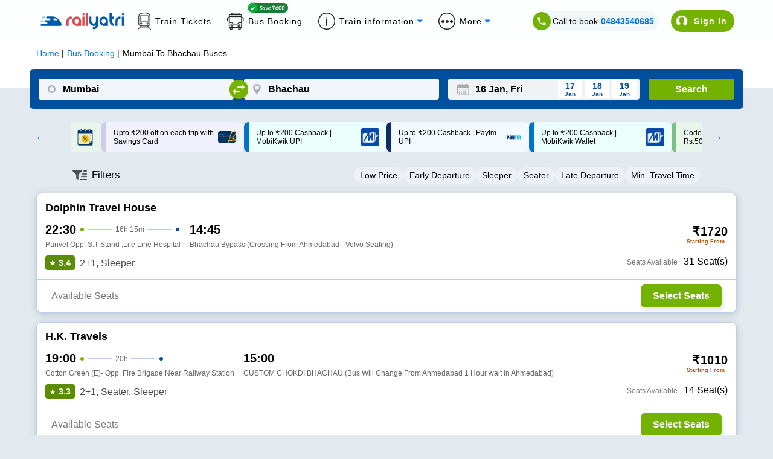

--- FILE ---
content_type: application/javascript; charset=utf-8
request_url: https://api.juspay.in/pay-v3.js
body_size: 38508
content:
(()=>{function zr(i,...a){i&&i.success_handler&&i.success_handler(...a)}function $e(i,...a){i&&i.error_handler&&i.error_handler(...a)}function Ce(i,a,d,A,D,b,X){var Q=X+"/payout/client/v1/temptoken",q=document.querySelector(d.payment_form);if(!a.hasOwnProperty("success_handler")||typeof a.success_handler!="function")throw new Error("success_handler is not specified");if(!a.hasOwnProperty("error_handler")||typeof a.error_handler!="function")throw new Error("error_handler is not specified");var re=a.target_api!=="add_card",te=i.validate_form(re,onlyCardNumberMandatory=!0);if(!te.valid)$e(a,{error_code:"invalid",error_message:"Invalid card details",status:"FAILED"});else{var N={};if(d.type=="express"){var M=i.valueOf(q.querySelector(d.field_card_token));i.extend(N,{stored_card_token:M,card_security_code:null})}else{var j=i.valueOf(q.querySelector(d.field_merchant_id));let x={card_number:null,is_payout_tokenize:null};d.iframe_elements.name_on_card!=null&&(x.name_on_card=null),d.iframe_elements.card_exp_month!=null&&(x.card_exp_month=null),d.iframe_elements.card_exp_year!=null&&(x.card_exp_year=null),d.iframe_elements.security_code!=null&&(x.card_security_code=null),i.extend(N,x)}d.card_encoding_key&&d.card_encoding_version&&i.extend(N,{card_encoding_key:d.card_encoding_key,card_encoding_version:d.card_encoding_version}),d.customer.client_auth_token&&i.extend(N,{client_auth_token:d.customer.client_auth_token}),j&&i.extend(N,{merchant_id:j}),A(Q,D,N,b,function(x){zr(a,x)},function(x){$e(a,x)})}}function Wr(i,...a){i&&i.success_handler&&i.success_handler(...a)}function Gr(i,...a){i&&i.error_handler&&i.error_handler(...a)}function Pe(i,a,d,A,D,b,X){let Q=d.customer.client_auth_token,q=d.customer.customer_id;var re=document.querySelector(d.payment_form),te=i.valueOf(re.querySelector(d.field_card_token)),N=X+"/card/tokenize/get?card_token="+te+"&client_auth_token="+Q+"&customer_id="+q;if(!a.hasOwnProperty("success_handler")||typeof a.success_handler!="function")throw new Error("success_handler is not specified");if(!a.hasOwnProperty("error_handler")||typeof a.error_handler!="function")throw new Error("error_handler is not specified");A(N,D,{},b,function(M){Wr(a,M)},function(M){Gr(a,M)},"GET")}function Yr(i,...a){i&&i.success_handler&&i.success_handler(...a)}function Kr(i,...a){i&&i.error_handler&&i.error_handler(...a)}function De(i,a,d,A,D,b,X){var Q=X+"/v1/offers/list",q=document.querySelector(d.payment_form);if(!a.hasOwnProperty("success_handler")||typeof a.success_handler!="function")throw new Error("success_handler is not specified");if(!a.hasOwnProperty("error_handler")||typeof a.error_handler!="function")throw new Error("error_handler is not specified");let re=d.customer.client_auth_token,te=d.customer.customer_id,N=d.customer.customer_mail,M=d.customer.customer_phone;var j=i.valueOf(q.querySelector(d.field_offer_code)),x={customer:{},payment_method_info:[],client_auth_token:re,is_offers_list_call:!0,offer_code:j};x.customer.id=te,x.customer.email=N,x.customer.phone=M;let me={},S=(V,Ue)=>{q.querySelector(V)&&(me[Ue]=q.querySelector(V).value)};S(d.field_order_id,"order_id"),S(d.field_amount,"amount"),S(d.field_currency,"currency"),S(d.field_order_type,"order_type"),S(d.field_payment_channel,"payment_channel"),S(d.field_amount_info,"amount_info"),S(d.field_gateway_reference_id,"gateway_reference_id"),S(d.field_udf1,"udf1"),S(d.field_udf2,"udf2"),S(d.field_udf3,"udf3"),S(d.field_udf4,"udf4"),S(d.field_udf5,"udf5"),S(d.field_udf6,"udf6"),S(d.field_udf7,"udf7"),S(d.field_udf8,"udf8"),S(d.field_udf9,"udf9"),S(d.field_udf10,"udf10"),Object.keys(me).length!==0&&(x.order=me);let h={};var z=i.valueOf(q.querySelector(d.field_payment_method_type)),ie=i.valueOf(q.querySelector(d.field_payment_method)),R=i.valueOf(q.querySelector(d.field_txn_type)),ye=i.valueOf(q.querySelector(d.field_upi_vpa)),pe=i.valueOf(q.querySelector(d.card_token));z=="WALLET"?(h.payment_method_type="WALLET",h.payment_method_reference="wallet",h.payment_method=ie):z=="UPI"?(h.payment_method_type="UPI",h.payment_method=ie,h.txn_type=R,h.payment_method_reference="upi",R=="UPI_COLLECT"?(h.upi_vpa=ye,h.payment_method_reference="upi_collect"):R=="UPI_PAY"&&(h.upi_app=ye,h.payment_method_reference="upi_pay")):z=="CONSUMER_FINANCE"?(h.payment_method_type="CONSUMER_FINANCE",h.payment_method_reference="consumer_finance",h.payment_method=ie):z=="NB"?(h.payment_method_type="NB",h.payment_method_reference="bank_nb",h.payment_method=ie):d.type=="inline"?(h.payment_method_type="CARD",h.payment_method_reference="new-card"):d.type=="express"&&(h.payment_method_type="CARD",h.payment_method_reference="card-tkn",h.card_token=pe),Object.keys(h).length!==0&&(x.payment_info=h),A(Q,D,x,b,function(V){Yr(a,V)},function(V){Kr(a,V)})}var Ee,Xr=new Uint8Array(16);function Re(){if(!Ee&&(Ee=typeof crypto<"u"&&crypto.getRandomValues&&crypto.getRandomValues.bind(crypto),!Ee))throw new Error("crypto.getRandomValues() not supported. See https://github.com/uuidjs/uuid#getrandomvalues-not-supported");return Ee(Xr)}var T=[];for(let i=0;i<256;++i)T.push((i+256).toString(16).slice(1));function er(i,a=0){return T[i[a+0]]+T[i[a+1]]+T[i[a+2]]+T[i[a+3]]+"-"+T[i[a+4]]+T[i[a+5]]+"-"+T[i[a+6]]+T[i[a+7]]+"-"+T[i[a+8]]+T[i[a+9]]+"-"+T[i[a+10]]+T[i[a+11]]+T[i[a+12]]+T[i[a+13]]+T[i[a+14]]+T[i[a+15]]}var Qr=typeof crypto<"u"&&crypto.randomUUID&&crypto.randomUUID.bind(crypto),Le={randomUUID:Qr};function Zr(i,a,d){if(Le.randomUUID&&!a&&!i)return Le.randomUUID();i=i||{};let A=i.random||(i.rng||Re)();if(A[6]=A[6]&15|64,A[8]=A[8]&63|128,a){d=d||0;for(let D=0;D<16;++D)a[d+D]=A[D];return a}return er(A)}var Ne=Zr;var $r=Ne();(function(){typeof window.console!="object"&&(window.console={log:function(i){},info:function(i){},warn:function(i){}})})();function se(i,...a){i&&i.success_handler&&i.success_handler(...a)}function U(i,...a){i&&i.error_handler&&i.error_handler(...a)}(function(){var i=function(){var o;return o=navigator.userAgent,screen.width<=720||screen.height<=720||/Android/i.test(o)||/iPhone/i.test(o)||/iPad/i.test(o)},a=new Date().getTime();let d=document.currentScript,A=new URL(d.src);var D;A.href.includes("/pay-v3.js")?D=A.href.split("/pay-v3.js")[0]:D="https://api.juspay.in";let b=D,X=new URL(d.src).origin;var Q=b;String(b).includes("juspay.in")&&(Q="https://logs.juspay.in");var q=b+"/txns",re=b+"/order/payment-status",te=b+"/card/tokenize",N=b+"/upi/verify-vpa",M=b+"/iframe-element",j=b+"/payjs-iframe-sender",x=Q+"/godel/analytics",me=b+"/event/addMetric",S=b+"/card/fingerprint";window.location.protocol=="file:"&&(M=M+"?domain_check=false",j=j+"?domain_check=false");function h(o,s,p){}function z(o){if(o==null)return null;if(typeof o=="string")try{return JSON.parse(o)}catch{return null}return o}function ie(o,s,p){for(var e in p)o[e]=s[e]===void 0?p[e]:s[e];return o}var R={READY:"READY",PROCESSING:"PROCESSING",PROCESSING_3D:"3D_SECURE",SUCCESS:"SUCCESS",FAILURE:"FAILURE"},ye={payment_form:"#frm",success_handler:0,error_handler:0,form_error_handler:0,second_factor_window_closed_handler:0,field_order_id:".order_id",field_product_id:".product_id",field_amount:".amount",field_merchant_id:".merchant_id",field_gateway_id:".gateway_id",field_supported_gateway_id:".supported_gateway_id",field_customer_email:".customer_email",field_customer_phone:".customer_phone",field_card_token:".card_token",field_card_isin:".card_isin",field_payment_method_type:".payment_method_type",field_direct_wallet_token:".direct_wallet_token",field_payment_method:".payment_method",field_card_number:".card_number",field_name_on_card:".name_on_card",field_card_security_code:".security_code",field_card_exp_month:".card_exp_month",field_card_exp_year:".card_exp_year",field_juspay_locker_save:".juspay_locker_save",field_tokenize:".tokenize",field_redirect:".redirect",field_is_emi:".is_emi",field_emi_bank:".emi_bank",field_emi_tenure:".emi_tenure",field_emi_type:".emi_type",field_offers:".offers",field_offer_code:".offer_code",field_upi_vpa:".upi_vpa",field_txn_type:".txn_type",field_txn_id:".txn_id",field_mobile_number:".mobile_number",field_alt_mobile_number:".alt_mobile_number",field_auth_type:".auth_type",field_should_create_mandate:".should_create_mandate",field_payment_channel:".payment_channel",field_mandate_type:".mandate_type",field_ctp_details:".ctp_details",field_signature:".signature",field_order_details:".order_details",field_merchant_key_id:".merchant_key_id",field_billing_address_line1:".billing_address_line1",field_billing_address_line2:".billing_address_line2",field_billing_address_country:".billing_address_country",field_billing_address_postal_code:".billing_address_postal_code",field_billing_address_state:".billing_address_state",field_billing_address_city:".billing_address_city",field_billing_address_country_code_iso:".billing_address_country_code_iso",field_billing_first_name:".billing_first_name",field_billing_last_name:".billing_last_name",submit_btn:".make_payment",type:"inline",iframe_elements:{},styles:{},iframe_element_callback:function(){},auto_tab_enabled:!1,autofill_card_exp_month:!1,auto_tab_from_card_number:"",auto_tab_from_security_code:"",auto_tab_forward:void 0,auto_tab_backward:void 0,disable_auto_fill:!1,card_encoding_key:"",card_encoding_version:"",card_bin_info_min_digits:6,send_last_four_digits:!1,tokenize_support:!1,check_direct_otp_support:!1,check_moto_support:!1,check_rewards_support:!1,get_consent_category:!1,customer:{},x_routing_id:""};function pe(o,s){s.uuid=$r;let p;window.merchant_id?(s.merchant_id=window.merchant_id,p={data:[s],merchant_id:window.merchant_id}):p={data:[s]};var e=new W;window.iframeId&&e(x,window.iframeId,p,o,function(){},function(){})}var V=function(o){},Ue=function(){var o=function(s,p){var e=new XMLHttpRequest;return e.onreadystatechange=function(){this.readyState==4&&(this.status==200?s():p())},e};return{get:function(s,p,e,C){var t=o(e,C);t.open("GET",s,!0),t.send(p)},post:function(s,p,e,C){var t=o(e,C);t.open("POST",s,!0),t.setRequestHeader("Content-type","application/x-godel-gzip-pubkey-encrypted"),t.setRequestHeader("jp-product","payv3"),t.send(p)}}}(),W=function(){if(typeof window.postMessage!="function")return null;var o=!1,s=function(){var t=document.createElement("iframe");t.style.display="none",t.src=j,t.id="juspay-hidden-form"+new Date().getTime(),t.setAttribute("allow","payment");var f=document.getElementsByTagName("body")[0];return f||(f=document.getElementsByTagName("head")[0]),f.appendChild(t),t.contentWindow}(),p=function(){var t={};return new function(){this.register=function(f,_){t[f]=_},this.processMessage=function(f){t[f.senderId](f.messageId,f)},this.unregister=function(f){delete t[f.senderId]}}}(),e=function(){var t=0;return function(){var f="SID_"+t;return t+=1,f}}();window.addEventListener("message",function(t){if(t.origin.indexOf(X)>=0){var f=z(t.data);if(!f)return;f.messageId==="check-ok"?o=!0:/^MID_/.test(f.messageId)&&/^SID_/.test(f.senderId)&&p.processMessage(f)}});var C=function(){var t=e(),f=0,_={generic:function(){}},B={generic:function(){alert("There has been an error, please retry.")}},G=function(E,$,I,ve,he,_e,ae){f+=1;var oe="MID_"+f;_[oe]=ve,B[oe]=he;var Ie={url:E,messageId:oe,senderId:t,iframeId:$,payload:I,xRoutingId:_e,apiBase:b,method:ae};s.postMessage(JSON.stringify(Ie),j)},O=function(E,$){var I;!_[E]||!B[E]?I=_[E]||B[E]:$.ok?I=_[E]||_.generic:I=B[E]||B.generic,I($.payload),delete _[E],delete B[E]};return p.register(t,O),G};return function(){var t=new C;return function(){return function(f,_,B,G,O,E,$){function I(){o?t.apply(null,[f,_,B,O,E,G,$]):setTimeout(I,100)}I()}}}()}(),rr=function(o){var s=[];for(var p in o)Object.prototype.hasOwnProperty.call(o,p)&&s.push(encodeURIComponent(p)+"="+encodeURIComponent(o[p]));return s.join("&")},Me=function(o){return o?o.value:""},tr=function(o){this.toQueryString=rr,this.valueOf=Me;var s=function(r){for(var n="",u="ABCDEFGHIJKLMNOPQRSTUVWXYZabcdefghijklmnopqrstuvwxyz0123456789",l=0;l<r;l++)n+=u.charAt(Math.floor(Math.random()*u.length));return n}(16);window.iframeId=s;var p=new Date().getTime(),e=ie({},o,ye),C=R.READY,t=document.querySelector(e.payment_form),f=e.x_routing_id;let _=pe.bind(this,f);new MutationObserver(r=>{for(let n of r)if(n.removedNodes&&n.removedNodes.length)for(let u of n.removedNodes)u===t&&_({d:"SDK Closed / Form Unmounted"})}).observe(document,{childList:!0,subtree:!0});var G;try{G=Me(t.querySelector(e.field_merchant_id))}catch{G=""}window.merchant_id=G;var O=t.querySelector(e.submit_btn)||t.querySelector("button[type=submit]");if(o.type!==void 0&&(o.type=="inline"||o.type=="express"||e.type=="payoutTokenize"||e.type=="clickToPay")?e.type=o.type:e.type=this.valueOf(t.querySelector(".card_token"))!==""?"express":"inline",this.clear_form=function(){_({d:"clear form triggered "});var r={messageId:"clear-iframe-element"};for(var n in e.iframe_elements)I[n].contentWindow.postMessage(JSON.stringify(r),I[n].src)},e.type=="express")y[e.payment_form]={security_code:{target_element:"security_code",empty:!0,valid:!1,card_brand:"none"}};else if(e.type=="payoutTokenize"){let r={card_number:{target_element:"card_number",empty:!0,partially_valid:!1,valid:!1,card_brand:"none"}};e.iframe_elements.name_on_card!=null&&(r.name_on_card={target_element:"name_on_card",empty:!0,valid:!1}),e.iframe_elements.card_exp_month!=null&&(r.card_exp_month={target_element:"card_exp_month",empty:!0,valid:!1,expiry_valid:!1}),e.iframe_elements.card_exp_year!=null&&(r.card_exp_year={target_element:"card_exp_year",empty:!0,valid:!1,expiry_valid:!1}),e.iframe_elements.security_code!=null&&(r.security_code={target_element:"security_code",empty:!0,valid:!1}),y[e.payment_form]=r}else y[e.payment_form]={card_number:{target_element:"card_number",empty:!0,partially_valid:!1,valid:!1,card_brand:"none"},name_on_card:{target_element:"name_on_card",empty:!0,valid:!1},card_exp_month:{target_element:"card_exp_month",empty:!0,valid:!1,expiry_valid:!1},card_exp_year:{target_element:"card_exp_year",empty:!0,valid:!1,expiry_valid:!1},security_code:{target_element:"security_code",empty:!0,valid:!1}};this.validate_form=function(r,n){var u={},l=this.valueOf(t.querySelector(e.field_payment_method_type)),m=this.valueOf(t.querySelector(e.field_payment_method));return l=="NB"||l=="WALLET"||l=="UPI"||l=="CONSUMER_FINANCE"||l=="RTP"||m&&/^ATM_CARD_/.test(m)||l=="REWARD"?u.valid=!0:e.type=="inline"?(_({d:"validate form inline type"}),y[e.payment_form].card_number.valid?n?u=y[e.payment_form].card_number:!e.iframe_elements.name_on_card||y[e.payment_form].name_on_card.valid?(y[e.payment_form].card_number.card_brand=="MAESTRO"||y[e.payment_form].card_number.card_brand=="BAJAJ")&&y[e.payment_form].card_exp_month.empty&&y[e.payment_form].card_exp_year.empty&&y[e.payment_form].security_code.empty?u.valid=!0:y[e.payment_form].card_exp_month.expiry_valid?r?y[e.payment_form].security_code.valid?u.valid=!0:u=y[e.payment_form].security_code:u.valid=!0:y[e.payment_form].card_exp_month.valid?y[e.payment_form].card_exp_year.valid?(u=y[e.payment_form].card_exp_year,u.valid=!1):u=y[e.payment_form].card_exp_year:u=y[e.payment_form].card_exp_month:u=y[e.payment_form].name_on_card:u=y[e.payment_form].card_number):e.type=="express"?(_({d:"validate form express type"}),r?y[e.payment_form].security_code.empty&&e.iframe_elements.security_code===void 0||(y[e.payment_form].security_code.card_brand=="SODEXO"||y[e.payment_form].security_code.card_brand=="MAESTRO"||y[e.payment_form].security_code.card_brand=="BAJAJ")&&y[e.payment_form].security_code.empty||y[e.payment_form].security_code.valid?u.valid=!0:u=y[e.payment_form].security_code:u.valid=!0):u.valid=!0,u},this.get_status=function(){return C},this.set_type=function(r){return r!==void 0&&(r=="inline"||r=="express")&&(e.type=r),e.type};var E=function(){var r={};return r.isCordovaApp=Object.prototype.hasOwnProperty.call(window,"cordova"),r.isIonicApp=Object.prototype.hasOwnProperty.call(window,"ionic"),r.platform="",r.isCordovaApp&&(r.platform=window.device.platform.toLowerCase()),function(){return r}}(),$=function(r){var n=document.createElement("iframe");n.src=M,n.setAttribute("frameborder","0"),n.setAttribute("allowTransparency","true"),n.setAttribute("scrolling","no"),n.setAttribute("name",r+"_iframe_"+s),n.setAttribute("class",r+"_iframe"),r==="juspay_form_container"&&n.setAttribute("allow","payment"),n.style.border="none",n.style.margin="0",n.style.padding="0",n.style.height="100%",n.style.width="100%",n.style.float="left",n.style.overflow="hidden",n.style.display="block";var u=t.querySelector(e.iframe_elements[r].container);return u.appendChild(n),n.addEventListener("load",function(){var l={messageId:"create-iframe-element",iframeId:s,elementName:r,formName:e.payment_form,elementAttributes:e.iframe_elements[r].attributes,styles:e.styles,cardBinInfoMinDigits:e.card_bin_info_min_digits,clientAuthToken:e.customer.client_auth_token,customerId:e.customer.customer_id,disableAutoFill:e.disable_auto_fill,xRoutingId:e.x_routing_id,apiBase:b};e.send_last_four_digits?l.sendLastFourDigits=!0:l.sendLastFourDigits=!1;var m,c=e.auto_tab_enabled;if(c)m={enabled:!0,forward:!0,backward:!0};else{var w=e.auto_tab_forward||!1,L=e.auto_tab_backward||!1;m={enabled:w||L,forward:w,backward:L}}l.autoTabEnabled=m.enabled,l.autoTabConfig=m,l.autoTabFromCardNumber=e.auto_tab_from_card_number,l.autoTabFromSecurityCode=e.auto_tab_from_security_code,l.autoFillCardExpMonth=e.autofill_card_exp_month,l.tokenizeSupport=e.tokenize_support===!0,l.checkDirectOtpSupport=e.check_direct_otp_support===!0,l.checkMotoSupport=e.check_moto_support===!0,l.checkRewardsSupport=e.check_rewards_support===!0,l.getConsentCategory=e.get_consent_category===!0,t.querySelector(e.field_card_isin)&&(l.cardIsin=t.querySelector(e.field_card_isin).value),t.querySelector(".merchant_id")&&(l.merchantId=t.querySelector(".merchant_id").value),n.contentWindow.postMessage(JSON.stringify(l),n.src)}),n},I={};for(var ve in e.iframe_elements)I[ve]=$(ve);window.addEventListener("message",function(r){if(r.origin.indexOf(X)>=0){var n=z(r.data);if(!n)return;if(n.messageId==="handle-iframe-event"&&n.senderId===e.payment_form){switch(n.eventObject.target_element){case"card_number":y[e.payment_form].card_number=n.eventObject;break;case"name_on_card":y[e.payment_form].name_on_card=n.eventObject;break;case"card_exp_month":y[e.payment_form].card_exp_month=n.eventObject,y[e.payment_form].card_exp_year.expiry_valid=n.eventObject.expiry_valid;break;case"card_exp_year":y[e.payment_form].card_exp_year=n.eventObject,y[e.payment_form].card_exp_month.expiry_valid=n.eventObject.expiry_valid;break;case"security_code":y[e.payment_form].security_code=n.eventObject;break}e.iframe_element_callback(JSON.parse(JSON.stringify(n.eventObject)))}else if(n.messageId==="get-platform-quirks"){var u=n.senderId+"_iframe_"+s,l=I[n.senderId];if(_({d:"iframe Element loaded: "+n.senderId}),e.iframe_element_callback({target_element:n.senderId,type:"onready",valid:!1}),l&&l.getAttribute("name")==u&&l.contentWindow!=null)try{var m=E();l.contentWindow.postMessage(JSON.stringify({messageId:"fix-platform-quirks",senderId:"pay-controller",quirks:m}),l.src)}catch(L){console.log(L)}}else if(n.messageId==="platform-quirks-fixed")try{var c=n.senderId+"_iframe_"+s;if(Object.prototype.hasOwnProperty.call(I,n.senderId)&&I[n.senderId].getAttribute("name")==c&&I[n.senderId].contentWindow!=null){var w=E();w.isCordovaApp&&w.isIonicApp&&w.platform==="ios"&&ionic.tap.register(I[n.senderId].contentWindow.document)}}catch(L){console.log(L)}}});var he=function(r){var n={},u={cardExpMonth:"card_exp_month",cardExpYear:"card_exp_year",cardSecurityCode:"card_security_code",cardNumber:"card_number",name:"name_on_card",orderId:"order_id",merchantId:"merchant_id",emiBank:"emi_bank",emiTenure:"emi_tenure",emiType:"emi_type",isEmi:"is_emi",cardToken:"card_token",juspayLockerSave:"save_to_locker",expressCheckout:"express_checkout",redirect:"redirect_after_payment",authentication_method:"authentication_method",gatewayId:"gateway_id",supportedGatewayId:"supported_gateway_id",paymentMethodType:"payment_method_type",paymentMethod:"payment_method",authType:"auth_type",shouldCreateMandate:"should_create_mandate",mandateType:"mandate_type",upiVpa:"upi_vpa",directWalletToken:"direct_wallet_token",txnType:"txn_type",txnId:"txn_id",mobileNumber:"mobile_number",cardEncodingKey:"card_encoding_key",cardEncodingVersion:"card_encoding_version",offers:"offers",metadata:"metadata",tokenizeCard:"tokenize",paymentChannel:"payment_channel",customerId:"customer_id",clientAuthToken:"client_auth_token",ctpDetails:"ctp_details",signature:"signature",orderDetails:"order_details",merchantKeyId:"merchant_key_id"};for(var l in r)if(u[l]){var m=u[l];n[m]=r[l]}return(r.billing_address_line1||r.billing_address_line2||r.billing_address_country||r.billing_address_postal_code||r.billing_address_state||r.billing_address_city||r.billing_address_country_code_iso||r.billing_first_name||r.billing_last_name)&&(n.transient_info=JSON.stringify({billing_address_information:{billing_address_line1:r.billing_address_line1,billing_address_line2:r.billing_address_line2,billing_address_country:r.billing_address_country,billing_address_postal_code:r.billing_address_postal_code,billing_address_state:r.billing_address_state,billing_address_city:r.billing_address_city,billing_address_country_code_iso:r.billing_address_country_code_iso,billing_first_name:r.billing_first_name,billing_last_name:r.billing_last_name}})),n.format="json",n.payjs_version="v3",n.metadata=JSON.stringify(n.metadata),n};this.extend=function(r){r=r||{};for(var n=1;n<arguments.length;n++)if(!!arguments[n])for(var u in arguments[n])Object.prototype.hasOwnProperty.call(arguments[n],u)&&(r[u]=arguments[n][u]);return r};var _e=function(r){if(!!r){if(typeof r.classList=="object")r.classList.remove("disabled");else{var n=r.className.split(/\s+/g);n.splice(n.indexOf("disabled"),1),r.className=n.join(" ")}r.disabled=!1}},ae=function(r){!r||(typeof r.classList=="object"?r.classList.add("disabled"):r.className+=" disabled",r.disabled=!0)};this.submit_form=function(){_({d:"Submit form called"});var r=!0,n=this.validate_form(r),u=0;if(n.valid){var l=new Date().getTime();ae(O);var m=this.valueOf(t.querySelector(e.field_merchant_id)),c=this.valueOf(t.querySelector(e.field_order_id)),w=this.valueOf(t.querySelector(e.field_gateway_id)),L=this.valueOf(t.querySelector(e.field_supported_gateway_id)),F=this.valueOf(t.querySelector(e.field_amount)),ue=this.valueOf(t.querySelector(e.field_customer_email)),cr=this.valueOf(t.querySelector(e.field_customer_phone)),sr=this.valueOf(t.querySelector(e.field_product_id)),je=this.valueOf(t.querySelector(e.field_is_emi)),_r=this.valueOf(t.querySelector(e.field_emi_type))||"STANDARD_EMI",ur=this.valueOf(t.querySelector(e.field_emi_bank)),fr=this.valueOf(t.querySelector(e.field_emi_tenure)),Te=this.valueOf(t.querySelector(e.field_offers)),J=this.valueOf(t.querySelector(e.field_payment_method_type)),mr=this.valueOf(t.querySelector(e.field_direct_wallet_token)),Y=this.valueOf(t.querySelector(e.field_payment_method)),fe=this.valueOf(t.querySelector(e.field_auth_type));fe||(fe=this.valueOf(t.querySelector(e.field_auth_type+" input[type=radio]:checked")));var ge=this.valueOf(t.querySelector(e.field_should_create_mandate));ge||(ge=this.valueOf(t.querySelector(e.field_should_create_mandate+" input[type=radio]:checked")));var Be=this.valueOf(t.querySelector(e.field_mandate_type)),yr=this.valueOf(t.querySelector(e.field_upi_vpa)),Ve=this.valueOf(t.querySelector(e.field_txn_type)),pr=this.valueOf(t.querySelector(e.field_txn_id)),vr=this.valueOf(t.querySelector(e.field_mobile_number)),Fe=this.valueOf(t.querySelector(e.field_alt_mobile_number)),Je=this.valueOf(t.querySelector(e.field_payment_channel)),hr=this.valueOf(t.querySelector(e.field_billing_address_line1)),gr=this.valueOf(t.querySelector(e.field_billing_address_line2)),br=this.valueOf(t.querySelector(e.field_billing_address_country)),wr=this.valueOf(t.querySelector(e.field_billing_address_postal_code)),Sr=this.valueOf(t.querySelector(e.field_billing_address_state)),kr=this.valueOf(t.querySelector(e.field_billing_address_city)),xr=this.valueOf(t.querySelector(e.field_billing_address_country_code_iso)),Or=this.valueOf(t.querySelector(e.field_billing_first_name)),Er=this.valueOf(t.querySelector(e.field_billing_last_name));_({o:c,d:"Time taken for submit: "+(l-a)}),l-a,e.type,_({o:c,d:"Submit form invoked"});var be="",Ir="",Tr=t.querySelector(e.field_redirect).value,g={metadata:{}};if(typeof je<"u"&&this.extend(g,{isEmi:je,emiBank:ur,emiTenure:fr,emiType:_r}),Te&&typeof Te=="string"){var Ar=Te.split(",").map(function(v){return v.trim()});g.offers=JSON.stringify(Ar)}if(Je&&this.extend(g,{paymentChannel:Je}),Fe&&(g.metadata.customer_info={mobile_number:Fe}),J=="NB"||J=="CONSUMER_FINANCE"||J=="REWARD"||J=="RTP")this.extend(g,{paymentMethodType:J,paymentMethod:Y,orderId:c,merchantId:m});else if(J=="WALLET")this.extend(g,{paymentMethodType:J,directWalletToken:mr,paymentMethod:Y,orderId:c,merchantId:m,txnType:Ve,mobileNumber:vr,customerId:e.customer.customer_id,clientAuthToken:e.customer.client_auth_token});else if(Y&&/^ATM_CARD_/.test(Y))this.extend(g,{paymentMethodType:J,paymentMethod:Y,authType:fe,orderId:c,merchantId:m});else if(J=="UPI")this.extend(g,{paymentMethodType:J,paymentMethod:Y,orderId:c,merchantId:m,upiVpa:yr,txnType:Ve});else if(e.type=="inline"){var we=t.querySelector(e.field_juspay_locker_save);we!==null&&(we=we.checked),this.extend(g,{cardNumber:null,cardExpMonth:null,cardExpYear:null,cardSecurityCode:null,merchantId:m,orderId:c,juspayLockerSave:we,paymentMethodType:"CARD",paymentMethod:Y});var de=t.querySelector(e.field_tokenize);de!==null&&(de=de.value==="true"||de.value===!0||de.checked,this.extend(g,{tokenizeCard:de})),e.iframe_elements.name_on_card&&this.extend(g,{name:null}),e.card_encoding_key&&e.card_encoding_version&&this.extend(g,{cardEncodingKey:e.card_encoding_key,cardEncodingVersion:e.card_encoding_version})}else if(e.type=="express"){var qr=this.valueOf(t.querySelector(e.field_card_token));this.extend(g,{cardToken:qr,merchantId:m,orderId:c,expressCheckout:!0,paymentMethodType:"CARD",paymentMethod:Y,...e.iframe_elements.security_code===void 0?{}:{cardSecurityCode:null}});var le=t.querySelector(e.field_tokenize);le!==null&&(le=le.value==="true"||le.value===!0||le.checked,this.extend(g,{tokenizeCard:le})),e.card_encoding_key&&e.card_encoding_version&&this.extend(g,{cardEncodingKey:e.card_encoding_key,cardEncodingVersion:e.card_encoding_version})}else if(e.type=="clickToPay"){var Cr=this.valueOf(t.querySelector(e.field_ctp_details)),Pr=this.valueOf(t.querySelector(e.field_signature)),Dr=this.valueOf(t.querySelector(e.field_order_details)),Rr=this.valueOf(t.querySelector(e.field_merchant_key_id));g.authentication_method=void 0,g.emi_type=void 0,this.extend(g,{merchantId:m,orderId:c,paymentMethodType:"CARD",paymentMethod:Y,ctpDetails:Cr,signature:Pr,orderDetails:Dr,merchantKeyId:Rr,authType:"CTP"})}var k=function(v,Se){Se!=null&&(g[v]=Se)};k("amount",F),k("customerEmail",ue),k("customerPhone",cr),k("productId",sr),k("gatewayId",w),k("supportedGatewayId",L),k("authType",fe),k("shouldCreateMandate",ge),k("txnId",pr),ge=="true"&&Be!=""&&k("mandateType",Be),k("billing_address_line1",hr),k("billing_address_line2",gr),k("billing_address_country",br),k("billing_address_postal_code",wr),k("billing_address_state",Sr),k("billing_address_city",kr),k("billing_address_country_code_iso",xr),k("billing_first_name",Or),k("billing_last_name",Er),be=he(g);var P=null,He=w=="20";!He&&!(Tr==="true"||i())?P=Juspay.startSecondFactor(m,c,Ir,t,f):(g.redirect=!0,g.authentication_method="GET",be=he(g)),_({o:c,d:"form submit params"+JSON.stringify(be)});var Lr=new W;typeof window.postMessage!="function"&&_({d:"window.postMessage not found / not a function"});var Nr=q;_({o:c,d:"Initiating txns call"}),Lr(Nr,s,be,f,function(v){if(_({o:c,d:"HandlePay response received: "+v.status}),v.status=="PENDING_VBV"||v.status=="JUSPAY_DECLINED"){try{var Se=v.txn_id,Ur=v.payment,Ae=Ur.authentication,ee=Ae.url,ze=Ae.method,We=Ae.params;if(v.serviceProvider="juspay",ze.toUpperCase()==="POST"){var ce=document.createElement("form");_({o:c,d:"Creating form for POST authMethod, formUrl Action "+ee});var Ge="auth_form_"+new Date().getTime();ce.method=ze,ce.action=ee,ce.setAttribute("id",Ge);for(var Ye in We){var ke=document.createElement("input");ke.type="hidden",ke.name=Ye,ke.value=We[Ye],ce.appendChild(ke)}var xe=document.createElement("div");xe.appendChild(ce);var Ke=xe.innerHTML.replace(/&amp;/g,"&");if(P){_({o:c,d:"Triggering authForm Submit in secure_w"}),Ke+="<script type='text/javascript'>document.forms['"+Ge+"'].submit()<\/script>";var Mr=P.document.documentElement.innerHTML;P.document.open(),P.document.write(Mr+Ke),P.document.close()}else{_({o:c,d:"Triggering authForm Submit in current page itself"});var jr=document.querySelector("body");xe.style.display="none",jr.appendChild(xe),ce.submit();return}}else if(_({o:c,d:"HandlePay response with GET method"}),P!=null&&P.location!==null)_({o:c,d:"HandlePay response GET method redirect in secure_w, Url:"+ee}),P.location.href=ee;else{if(v.offer_details&&v.offer_details.offers&&Array.isArray(v.offer_details.offers)){var Xe=v.offer_details.offers.filter(function(ne){return ne&&ne.status==="FAILED"});if(_({o:c,d:"Any Offer failed: "+(Xe.length>0)}),Xe.length>0){U(e,v.resp_code||R.FAILURE,v.resp_message,"","","");return}}window.parent&&window.parent!==window&&window.parent.location?(_({o:c,d:"Redirect in window parent location"+ee}),window.parent.location.href=ee):(_({o:c,d:"Redirect in window location"+ee}),window.location.href=ee)}var Br=0,qe=0,Qe=0,Ze=0}catch(ne){_({o:c,d:"Error handler block for PENDING_VBV or JUSPAY_DECLINED : "+ne}),U(e,ne)}var Oe=function(){try{if(P&&P.closed==!0){_({o:c,d:"3D secure window has been closed."});var ne=W();ne(re,s,{orderId:c,merchantId:m,completeReturnUrl:!0},f,function(H){if(H.status=="PENDING_VBV")Ze==1?(ae(O),_({o:c,d:"3D secure window is closed due to timeout."}),V("/acs_popup_closed_timeout")):(_e(O),_({o:c,d:"3D secure window is closed by user."}),V("/acs_popup_closed_by_user")),typeof e.second_factor_window_closed_handler=="function"&&(Qe||(e.second_factor_window_closed_handler(),Qe=1));else if(H.status=="CHARGED"){var Hr=new Date().getTime();Hr-l,e.type,se(e,R.SUCCESS,H)}else _e(O),U(e,R.FAILURE,H.errorMessage,H.bankErrorCode,H.bankErrorMessage,H.gatewayId,H)},function(){alert("There has been an error. Please retry.")})}else if(m=="nspi"||m=="tspi"||m=="spicinemas_testing"){var Fr=new Date().getTime();if(Fr-a>260*1e3){Juspay.stopSecondFactor();var Jr="Prematurely closing 3D secure window. Mark txn for cancellation.";_({o:c,t:Se,d:Jr}),ae(O),window.setTimeout(Oe,3e3),Ze=1}else window.setTimeout(Oe,1e3)}else window.setTimeout(Oe,1e3);qe=qe+1,qe%30==0&&_({o:c,d:"3D secure window is still open."})}catch(H){U(e,H)}};Br=window.setTimeout(Oe,1e3)}else if(He)if(_({o:c,d:"HandlePay response with noSecondFactor "}),v.status=="CHARGED"){var Vr=new Date().getTime();Vr-l,e.type,se(e,R.SUCCESS,v)}else _e(O),U(e,R.FAILURE,v.errorMessage,v.bankErrorCode,v.bankErrorMessage,v.gatewayId);else if(v.status=="CHARGED")_({o:c,d:"HandlePay response with Charged "}),P&&P.close(),se(e,R.SUCCESS,v);else{P&&P.close(),ae(O),_({o:c,d:"Internal Server Error. Check logs."});var K=v.errorMessage?v.errorMessage:v.error_message;K=K||"Something went wrong with your submission.",_({o:c,d:"Internal Server Error."+K}),e.error_handler?fe==="CTP"?U(e,R.FAILURE,K,"",K,"",v):U(e,R.FAILURE,K,"",K,""):alert("Error : "+K+". Please retry.")}})}else{n.on_submit=!0,e.iframe_element_callback(JSON.parse(JSON.stringify(n)));return}return!1},this.tokenize=function(r){if(!Object.prototype.hasOwnProperty.call(r,"success_handler")||typeof r.success_handler!="function")throw new Error("success_handler is not specified");if(!Object.prototype.hasOwnProperty.call(r,"error_handler")||typeof r.error_handler!="function")throw new Error("error_handler is not specified");var n=r.target_api!=="add_card",u=this.validate_form(n);if(!u.valid)U(r,{error_code:"invalid",error_message:"Invalid card details",status:"FAILED"});else{var l=this.valueOf(t.querySelector(e.field_merchant_id)),m=this.valueOf(t.querySelector(e.field_order_id)),c={};if(c.merchant_id=l,c.target_api=r.target_api||"txns",e.type=="express"){var w=this.valueOf(t.querySelector(e.field_card_token));this.extend(c,{stored_card_token:w,card_security_code:null})}else this.extend(c,{card_number:null,card_security_code:null,card_exp_month:null,card_exp_year:null,name_on_card:null});e.card_encoding_key&&e.card_encoding_version&&this.extend(c,{card_encoding_key:e.card_encoding_key,card_encoding_version:e.card_encoding_version});var L=new W;L(te,s,c,f,function(F){se(r,F)},function(F){U(r,F)})}};let oe=r=>{let n=document.querySelector(`iframe[src="${j}"]`);n?n.contentWindow.postMessage(JSON.stringify({payload:r}),j):console.warn("Iframe with iframeSenderUrl not found")},Ie=(r,n)=>new Promise((u,l)=>{let m=F=>{let ue=z(F.data);!ue||ue.messageId==="encrypt-mastercard-ctp"&&(window.removeEventListener("message",m),u(ue.encryptedCard))};window.addEventListener("message",m);let w=Array.from(document.getElementById(r).querySelectorAll("iframe")).map(F=>F.name);oe({is_encrypt_mastercard_ctp:!0,frameNames:w,clickToPayNetwork:n})});this.setupClickToPay=r=>new Promise((n,u)=>{let l=c=>{let w=z(c.data);!w||w.messageId==="setup-mastercard-script"&&(window.removeEventListener("message",l),n({encryptCardForClickToPay:async L=>await Ie(L,r?.options?.clickToPayNetwork),submit:async()=>{console.log("===> submit is called")}}))};window.addEventListener("message",l),console.log("===> posting message",r),oe({is_setup_mastercard_script:!0,options:r})}),this.payoutTokenize=r=>{var n=new W;return Ce(this,r,e,n,s,f,b)},this.getMaskedCardDetails=r=>{var n=new W;return Pe(this,r,e,n,s,f,b)},this.verify_vpa=function(r){if(!Object.prototype.hasOwnProperty.call(r,"success_handler")||typeof r.success_handler!="function")throw new Error("success_handler is not specified");if(!Object.prototype.hasOwnProperty.call(r,"error_handler")||typeof r.error_handler!="function")throw new Error("error_handler is not specified");var n=this.valueOf(t.querySelector(e.field_merchant_id)),u=this.valueOf(t.querySelector(e.field_upi_vpa));if(!u)U(r,{error_code:"invalid",error_message:"Empty vpa",status:"FAILED"});else{var l={};l.merchant_id=n,l.vpa=u;var m=new W;m(N,s,l,f,function(c){se(r,c)},function(c){U(r,c)})}},this.get_offers_list=r=>{var n=new W;return De(this,r,e,n,s,f,b)},this.get_card_fingerprint=function(r){var n=this.valueOf(t.querySelector(e.field_merchant_id));if(!Object.prototype.hasOwnProperty.call(r,"success_handler")||typeof r.success_handler!="function")throw new Error("success_handler is not specified");if(!Object.prototype.hasOwnProperty.call(r,"error_handler")||typeof r.error_handler!="function")throw new Error("error_handler is not specified");let u=e.customer.client_auth_token,l=e.customer.customer_id;var m={};m.customer_id=l,m.client_auth_token=u,m.is_card_fingerprint_call=!0,m.merchant_id=n;var c=new W;c(S,s,m,f,function(w){se(r,w)},function(w){U(r,w)})};var lr=this;return t.onsubmit=function(r){return r.preventDefault(),lr.submit_form(),!1},this};function nr(){var o=window.navigator.userAgent,s=o.indexOf("MSIE ");return s>0?parseInt(o.substring(s+5,o.indexOf(".",s))):0}function ir(o,s){for(var p=0;p<o.length;p++)if(o[p]==s)return!0;return!1}var ar=["405450","405451","430463","438587","438628","450900","455038","455390","456407","456822","461795","461796","461797","493714","517700","518371","518936","520386","526421","529117","529495","540165","540175","541497","542556","552093","552137","554619","554637","544170","531662","554637","554637","554619","532662","532663","549777","549778","549779","508159","508125","508126","508192","508227"];function or(o){return o?ir(ar,o):!1}var Z=null;window.Juspay=new function(){this.Setup=function(o){return new tr(o)},this.startSecondFactor=function(o,s,p,e,C){return Z&&!Z.closed||(Z=Juspay.twoFactor(o,s,p,e,C)),Z},this.stopSecondFactor=function(o){Z&&!Z.closed&&Z.close()},this.twoFactor=function(o,s,p,e,C){let t=pe.bind(this,C);if(i()){t({d:"two factor, return since it is Mobile"});return}var f="height=440,width=800,left=200,top=150,location=1,status=1,scrollbars=1,screenX=200";or(p)&&(f="height=600,width=1000,left=100,top=100,location=1,status=1,scrollbars=1,screenX=100"),this.valueOf(e.querySelector("input.popup_attrs"))&&(f=this.valueOf(e.querySelector("input.popup_attrs")));var _=window.open("","mywindow",f);if(setTimeout(function(){if(!_||_.closed||typeof _>"u"||typeof _.closed>"u"){setTimeout(function(){t({o:s,d:"ACS Popup Blocked by browser"}),V("/acs_popup_blocked")},10*1e3);var E=nr();E>0?E==8?(t({o:s,d:"Alert for Popup blocked by IE browser v8"}),alert("Oops. Popup blocked by browser. Please allow "+window.location.hostname+" to open popup. Kindly retry after that. See above for details or check under Internet Options > Privacy > Settings.")):(t({o:s,d:"Alert for Popup blocked by IE browser, version != 8"}),alert("Oops. Popup blocked by browser. Please allow "+window.location.hostname+" to open popup. Kindly retry after that. See below for details or check under Internet Options > Privacy > Settings.")):(t({o:s,d:"Alert for Popup blocked by IE browser, version < 0"}),alert("Oops. Popup blocked by browser. Please allow "+window.location.hostname+" to open popup. Kindly retry after that."))}},1*1e3),_){t({d:"Inside s_w, redirecting to bank website"});var B="https://d3oxf4lkkqx2kx.cloudfront.net/images/processing.gif",G="https://d3oxf4lkkqx2kx.cloudfront.net/images/secured-by-juspay-v1.jpg",O="<br><br><br><div align='center'><div style='font-size: 32px;'>";O+="<div><img src='"+B+"'/><br><br>",O+="<div style='font-size: 16px;'>You will be redirected to your bank website for 3D secure authentication.</div>",O+="<p style='font-size: 16px; '>Please do not refresh the page or click the back or close button of your browser.</p>",O+=`<br>  <img width="106" height="59" src='`+G+"'/>",O+="<br><br></div></div></div>",_.document.write(O),_.document.close()}return _},this.validateCardNumber=function(o){if(/[^0-9 -]+/.test(o))return!1;var s=0,p=0,e=!1;o=o.replace(/\D/g,"");for(var C=o.length-1;C>=0;C--){var t=o.charAt(C);p=parseInt(t,10),e&&(p*=2)>9&&(p-=9),s+=p,e=!e}return s%10==0}};var y={};function dr(){let o=document.createElement("link");o.setAttribute("rel","prefetch"),o.setAttribute("as","script"),o.setAttribute("href",b+"/js/pay-events.js?v=3_4"),document.head.appendChild(o)}dr()})();})();


--- FILE ---
content_type: application/javascript
request_url: https://images.intrcity.com/_next/static/chunks/2440-7315c3430891d06a.js
body_size: 2308
content:
"use strict";(self.webpackChunk_N_E=self.webpackChunk_N_E||[]).push([[2440,9454,2719,4516,2446,2441,4127,5734,2962,4745,5424],{7069:function(e,t,n){n.d(t,{Z:function(){return u}});var r=n(77349),i=n(13882),o=n(83946);function u(e,t){(0,i.Z)(2,arguments);var n=(0,o.Z)(t);return(0,r.Z)(e,-n)}},58386:function(e,t,n){n.d(t,{Z:function(){return o}});var r=n(67294),i=function(e){return"object"===typeof e&&null!==e},o=function(e){var t=e.value,n=void 0===t?"":t,o=e.numInputs,u=void 0===o?4:o,s=e.onChange,c=e.onPaste,a=e.renderInput,l=e.shouldAutoFocus,f=void 0!==l&&l,p=e.inputType,h=void 0===p?"text":p,d=e.renderSeparator,v=e.placeholder,b=e.containerStyle,g=e.inputStyle,y=e.skipDefaultStyles,m=void 0!==y&&y,k=r.useState(0),w=k[0],C=k[1],V=r.useRef([]),N=function(){return n?n.toString().split(""):[]},D="number"===h||"tel"===h;r.useEffect((function(){V.current=V.current.slice(0,u)}),[u]),r.useEffect((function(){var e;f&&(null===(e=V.current[0])||void 0===e||e.focus())}),[f]);var R=function(){if("string"===typeof v){if(v.length===u)return v;v.length>0&&console.error("Length of the placeholder should be equal to the number of inputs.")}},I=function(e){return(D?!isNaN(Number(e)):"string"===typeof e)&&1===e.trim().length},S=function(e){var t=e.target.value;I(t)&&(x(t),_(w+1))},E=function(e){var t=e.nativeEvent,n=e.target.value;if(!I(n)){if(n.length===u)n.split("").some((function(e){return!I(e)}))||(A(n.split("")),_(u-1));null===t.data&&"deleteContentBackward"===t.inputType&&(e.preventDefault(),x(""),_(w-1)),e.target.value=""}},M=function(){C(w-1)},O=function(e){var t=N();[e.code,e.key].includes("Backspace")?(e.preventDefault(),x(""),_(w-1)):"Delete"===e.code?(e.preventDefault(),x("")):"ArrowLeft"===e.code?(e.preventDefault(),_(w-1)):"ArrowRight"===e.code||e.key===t[w]?(e.preventDefault(),_(w+1)):"Spacebar"!==e.code&&"Space"!==e.code&&"ArrowUp"!==e.code&&"ArrowDown"!==e.code||e.preventDefault()},_=function(e){var t,n,r=Math.max(Math.min(u-1,e),0);V.current[r]&&(null===(t=V.current[r])||void 0===t||t.focus(),null===(n=V.current[r])||void 0===n||n.select(),C(r))},x=function(e){var t=N();t[w]=e[0],A(t)},A=function(e){var t=e.join("");s(t)},T=function(e){var t;e.preventDefault();var n=N(),r=w,i=e.clipboardData.getData("text/plain").slice(0,u-w).split("");if(!D||!i.some((function(e){return isNaN(Number(e))}))){for(var o=0;o<u;++o)o>=w&&i.length>0&&(n[o]=null!==(t=i.shift())&&void 0!==t?t:"",r++);_(r),A(n)}};return r.createElement("div",{style:Object.assign({display:"flex",alignItems:"center"},i(b)&&b),className:"string"===typeof b?b:void 0,onPaste:c},Array.from({length:u},(function(e,t){return t})).map((function(e){var t,n,o;return r.createElement(r.Fragment,{key:e},a({value:null!==(t=N()[e])&&void 0!==t?t:"",placeholder:null!==(o=null===(n=R())||void 0===n?void 0:n[e])&&void 0!==o?o:void 0,ref:function(t){return V.current[e]=t},onChange:S,onFocus:function(t){return function(e){return function(t){C(t),e.target.select()}}(t)(e)},onBlur:M,onKeyDown:O,onPaste:T,autoComplete:"off","aria-label":"Please enter OTP character ".concat(e+1),style:Object.assign(m?{}:{width:"1em",textAlign:"center"},i(g)?g:{}),className:"string"===typeof g?g:void 0,type:h,inputMode:D?"numeric":"text",onInput:E},e),e<u-1&&("function"===typeof d?d(e):d))})))}},85769:function(e,t,n){n.d(t,{Z:function(){return o}});var r=n(67294);function i(e,t){return e===t}function o(e,t,n){var o=n&&n.equalityFn?n.equalityFn:i,u=(0,r.useState)(e),s=u[0],c=u[1],a=function(e,t,n){void 0===n&&(n={});var i=n.maxWait,o=(0,r.useRef)(null),u=(0,r.useRef)([]),s=n.leading,c=void 0===n.trailing||n.trailing,a=(0,r.useRef)(!1),l=(0,r.useRef)(null),f=(0,r.useRef)(!1),p=(0,r.useRef)(e);p.current=e;var h=(0,r.useCallback)((function(){clearTimeout(l.current),clearTimeout(o.current),o.current=null,u.current=[],l.current=null,a.current=!1}),[]);(0,r.useEffect)((function(){return f.current=!1,function(){f.current=!0}}),[]);var d=(0,r.useCallback)((function(){for(var e=[],n=0;n<arguments.length;n++)e[n]=arguments[n];u.current=e,clearTimeout(l.current),a.current&&(a.current=!1),l.current||!s||a.current||(p.current.apply(p,e),a.current=!0),l.current=setTimeout((function(){var t=!0;s&&a.current&&(t=!1),h(),!f.current&&c&&t&&p.current.apply(p,e)}),t),i&&!o.current&&c&&(o.current=setTimeout((function(){var e=u.current;h(),f.current||p.current.apply(null,e)}),i))}),[i,t,h,s,c]),v=(0,r.useCallback)((function(){l.current&&(p.current.apply(null,u.current),h())}),[h]);return[d,h,v]}((0,r.useCallback)((function(e){return c(e)}),[]),t,n),l=a[0],f=a[1],p=a[2],h=(0,r.useRef)(e);return(0,r.useEffect)((function(){o(h.current,e)||(l(e),h.current=e)}),[e,l,o]),[s,f,p]}},18357:function(e,t,n){n.d(t,{df:function(){return p}});var r=n(67294),i=Object.defineProperty,o=(e,t,n)=>((e,t,n)=>t in e?i(e,t,{enumerable:!0,configurable:!0,writable:!0,value:n}):e[t]=n)(e,"symbol"!==typeof t?t+"":t,n),u=new Map,s=new WeakMap,c=0,a=void 0;function l(e){return Object.keys(e).sort().filter((t=>void 0!==e[t])).map((t=>{return`${t}_${"root"===t?(n=e.root,n?(s.has(n)||(c+=1,s.set(n,c.toString())),s.get(n)):"0"):e[t]}`;var n})).toString()}function f(e,t,n={},r=a){if("undefined"===typeof window.IntersectionObserver&&void 0!==r){const i=e.getBoundingClientRect();return t(r,{isIntersecting:r,target:e,intersectionRatio:"number"===typeof n.threshold?n.threshold:0,time:0,boundingClientRect:i,intersectionRect:i,rootBounds:i}),()=>{}}const{id:i,observer:o,elements:s}=function(e){const t=l(e);let n=u.get(t);if(!n){const r=new Map;let i;const o=new IntersectionObserver((t=>{t.forEach((t=>{var n;const o=t.isIntersecting&&i.some((e=>t.intersectionRatio>=e));e.trackVisibility&&"undefined"===typeof t.isVisible&&(t.isVisible=o),null==(n=r.get(t.target))||n.forEach((e=>{e(o,t)}))}))}),e);i=o.thresholds||(Array.isArray(e.threshold)?e.threshold:[e.threshold||0]),n={id:t,observer:o,elements:r},u.set(t,n)}return n}(n),c=s.get(e)||[];return s.has(e)||s.set(e,c),c.push(t),o.observe(e),function(){c.splice(c.indexOf(t),1),0===c.length&&(s.delete(e),o.unobserve(e)),0===s.size&&(o.disconnect(),u.delete(i))}}var p=class extends r.Component{constructor(e){super(e),o(this,"node",null),o(this,"_unobserveCb",null),o(this,"handleNode",(e=>{this.node&&(this.unobserve(),e||this.props.triggerOnce||this.props.skip||this.setState({inView:!!this.props.initialInView,entry:void 0})),this.node=e||null,this.observeNode()})),o(this,"handleChange",((e,t)=>{e&&this.props.triggerOnce&&this.unobserve(),function(e){return"function"!==typeof e.children}(this.props)||this.setState({inView:e,entry:t}),this.props.onChange&&this.props.onChange(e,t)})),this.state={inView:!!e.initialInView,entry:void 0}}componentDidMount(){this.unobserve(),this.observeNode()}componentDidUpdate(e){e.rootMargin===this.props.rootMargin&&e.root===this.props.root&&e.threshold===this.props.threshold&&e.skip===this.props.skip&&e.trackVisibility===this.props.trackVisibility&&e.delay===this.props.delay||(this.unobserve(),this.observeNode())}componentWillUnmount(){this.unobserve()}observeNode(){if(!this.node||this.props.skip)return;const{threshold:e,root:t,rootMargin:n,trackVisibility:r,delay:i,fallbackInView:o}=this.props;this._unobserveCb=f(this.node,this.handleChange,{threshold:e,root:t,rootMargin:n,trackVisibility:r,delay:i},o)}unobserve(){this._unobserveCb&&(this._unobserveCb(),this._unobserveCb=null)}render(){const{children:e}=this.props;if("function"===typeof e){const{inView:t,entry:n}=this.state;return e({inView:t,entry:n,ref:this.handleNode})}const{as:t,triggerOnce:n,threshold:i,root:o,rootMargin:u,onChange:s,skip:c,trackVisibility:a,delay:l,initialInView:f,fallbackInView:p,...h}=this.props;return r.createElement(t||"div",{ref:this.handleNode,...h},e)}}}}]);